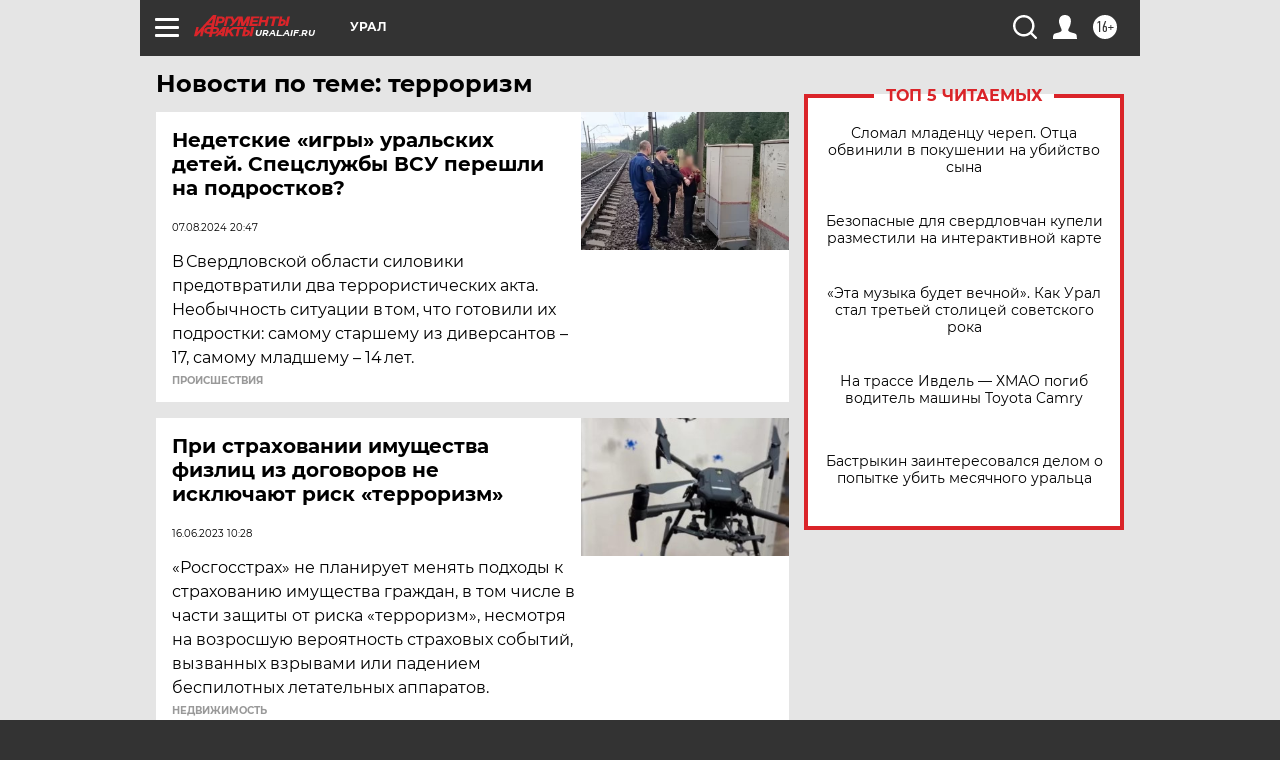

--- FILE ---
content_type: text/html; charset=UTF-8
request_url: https://ural.aif.ru/tag/tjerrorizm
body_size: 20067
content:
<!DOCTYPE html>
<!--[if IE 8]><html class="ie8"> <![endif]-->
<!--[if gt IE 8]><!--><html lang="ru"> <!--<![endif]-->
<head>
    <!-- created_at 18-01-2026 12:41:57 -->
    <script>
        window.isIndexPage = 0;
        window.isMobileBrowser = 0;
        window.disableSidebarCut = 1;
        window.bannerDebugMode = 0;
    </script>

                
                                    <meta http-equiv="Content-Type" content="text/html; charset=utf-8" >
<meta name="format-detection" content="telephone=no" >
<meta name="viewport" content="width=device-width, user-scalable=no, initial-scale=1.0, maximum-scale=1.0, minimum-scale=1.0" >
<meta http-equiv="X-UA-Compatible" content="IE=edge,chrome=1" >
<meta name="HandheldFriendly" content="true" >
<meta name="format-detection" content="telephone=no" >
<meta name="theme-color" content="#ffffff" >
<meta name="description" content="терроризм — самые актуальные и последние новости сегодня. Будьте в курсе главных свежих новостных событий дня и последнего часа, фото и видео репортажей на сайте Аргументы и Факты." >
<meta name="facebook-domain-verification" content="jiqbwww7rrqnwzjkizob7wrpmgmwq3" >
        <title>терроризм — последние новости сегодня | АиФ Урал</title>    <link rel="shortcut icon" type="image/x-icon" href="/favicon.ico" />
    <link rel="icon" type="image/svg+xml" href="/favicon.svg">
    
    <link rel="preload" href="/redesign2018/fonts/montserrat-v15-latin-ext_latin_cyrillic-ext_cyrillic-regular.woff2" as="font" type="font/woff2" crossorigin>
    <link rel="preload" href="/redesign2018/fonts/montserrat-v15-latin-ext_latin_cyrillic-ext_cyrillic-italic.woff2" as="font" type="font/woff2" crossorigin>
    <link rel="preload" href="/redesign2018/fonts/montserrat-v15-latin-ext_latin_cyrillic-ext_cyrillic-700.woff2" as="font" type="font/woff2" crossorigin>
    <link rel="preload" href="/redesign2018/fonts/montserrat-v15-latin-ext_latin_cyrillic-ext_cyrillic-700italic.woff2" as="font" type="font/woff2" crossorigin>
    <link rel="preload" href="/redesign2018/fonts/montserrat-v15-latin-ext_latin_cyrillic-ext_cyrillic-800.woff2" as="font" type="font/woff2" crossorigin>
    <link href="https://ural.aif.ru/tag/tjerrorizm" rel="canonical" >
<link href="https://ural.aif.ru/redesign2018/css/style.css?6c0" media="all" rel="stylesheet" type="text/css" >
<link href="https://ural.aif.ru/img/icon/apple_touch_icon_57x57.png?6c0" rel="apple-touch-icon" sizes="57x57" >
<link href="https://ural.aif.ru/img/icon/apple_touch_icon_114x114.png?6c0" rel="apple-touch-icon" sizes="114x114" >
<link href="https://ural.aif.ru/img/icon/apple_touch_icon_72x72.png?6c0" rel="apple-touch-icon" sizes="72x72" >
<link href="https://ural.aif.ru/img/icon/apple_touch_icon_144x144.png?6c0" rel="apple-touch-icon" sizes="144x144" >
<link href="https://ural.aif.ru/img/icon/apple-touch-icon.png?6c0" rel="apple-touch-icon" sizes="180x180" >
<link href="https://ural.aif.ru/img/icon/favicon-32x32.png?6c0" rel="icon" type="image/png" sizes="32x32" >
<link href="https://ural.aif.ru/img/icon/favicon-16x16.png?6c0" rel="icon" type="image/png" sizes="16x16" >
<link href="https://ural.aif.ru/img/manifest.json?6c0" rel="manifest" >
<link href="https://ural.aif.ru/img/safari-pinned-tab.svg?6c0" rel="mask-icon" color="#d55b5b" >
<link href="https://ads.betweendigital.com" rel="preconnect" crossorigin="" >
        <script type="text/javascript">
    //<!--
    var isRedesignPage = true;    //-->
</script>
<script type="text/javascript" src="https://ural.aif.ru/js/output/jquery.min.js?6c0"></script>
<script type="text/javascript" src="https://ural.aif.ru/js/output/header_scripts.js?6c0"></script>
<script type="text/javascript">
    //<!--
    var _sf_startpt=(new Date()).getTime()    //-->
</script>
<script type="text/javascript" src="https://yastatic.net/s3/passport-sdk/autofill/v1/sdk-suggest-with-polyfills-latest.js?6c0"></script>
<script type="text/javascript">
    //<!--
    window.YandexAuthParams = {"oauthQueryParams":{"client_id":"b104434ccf5a4638bdfe8a9101264f3c","response_type":"code","redirect_uri":"https:\/\/aif.ru\/oauth\/yandex\/callback"},"tokenPageOrigin":"https:\/\/aif.ru"};    //-->
</script>
<script type="text/javascript">
    //<!--
    function AdFox_getWindowSize() {
    var winWidth,winHeight;
	if( typeof( window.innerWidth ) == 'number' ) {
		//Non-IE
		winWidth = window.innerWidth;
		winHeight = window.innerHeight;
	} else if( document.documentElement && ( document.documentElement.clientWidth || document.documentElement.clientHeight ) ) {
		//IE 6+ in 'standards compliant mode'
		winWidth = document.documentElement.clientWidth;
		winHeight = document.documentElement.clientHeight;
	} else if( document.body && ( document.body.clientWidth || document.body.clientHeight ) ) {
		//IE 4 compatible
		winWidth = document.body.clientWidth;
		winHeight = document.body.clientHeight;
	}
	return {"width":winWidth, "height":winHeight};
}//END function AdFox_getWindowSize

function AdFox_getElementPosition(elemId){
    var elem;
    
    if (document.getElementById) {
		elem = document.getElementById(elemId);
	}
	else if (document.layers) {
		elem = document.elemId;
	}
	else if (document.all) {
		elem = document.all.elemId;
	}
    var w = elem.offsetWidth;
    var h = elem.offsetHeight;	
    var l = 0;
    var t = 0;
	
    while (elem)
    {
        l += elem.offsetLeft;
        t += elem.offsetTop;
        elem = elem.offsetParent;
    }

    return {"left":l, "top":t, "width":w, "height":h};
} //END function AdFox_getElementPosition

function AdFox_getBodyScrollTop(){
	return self.pageYOffset || (document.documentElement && document.documentElement.scrollTop) || (document.body && document.body.scrollTop);
} //END function AdFox_getBodyScrollTop

function AdFox_getBodyScrollLeft(){
	return self.pageXOffset || (document.documentElement && document.documentElement.scrollLeft) || (document.body && document.body.scrollLeft);
}//END function AdFox_getBodyScrollLeft

function AdFox_Scroll(elemId,elemSrc){
   var winPos = AdFox_getWindowSize();
   var winWidth = winPos.width;
   var winHeight = winPos.height;
   var scrollY = AdFox_getBodyScrollTop();
   var scrollX =  AdFox_getBodyScrollLeft();
   var divId = 'AdFox_banner_'+elemId;
   var ltwhPos = AdFox_getElementPosition(divId);
   var lPos = ltwhPos.left;
   var tPos = ltwhPos.top;

   if(scrollY+winHeight+5 >= tPos && scrollX+winWidth+5 >= lPos){
      AdFox_getCodeScript(1,elemId,elemSrc);
	  }else{
	     setTimeout('AdFox_Scroll('+elemId+',"'+elemSrc+'");',100);
	  }
}//End function AdFox_Scroll    //-->
</script>
<script type="text/javascript">
    //<!--
    function AdFox_SetLayerVis(spritename,state){
   document.getElementById(spritename).style.visibility=state;
}

function AdFox_Open(AF_id){
   AdFox_SetLayerVis('AdFox_DivBaseFlash_'+AF_id, "hidden");
   AdFox_SetLayerVis('AdFox_DivOverFlash_'+AF_id, "visible");
}

function AdFox_Close(AF_id){
   AdFox_SetLayerVis('AdFox_DivOverFlash_'+AF_id, "hidden");
   AdFox_SetLayerVis('AdFox_DivBaseFlash_'+AF_id, "visible");
}

function AdFox_getCodeScript(AF_n,AF_id,AF_src){
   var AF_doc;
   if(AF_n<10){
      try{
	     if(document.all && !window.opera){
		    AF_doc = window.frames['AdFox_iframe_'+AF_id].document;
			}else if(document.getElementById){
			         AF_doc = document.getElementById('AdFox_iframe_'+AF_id).contentDocument;
					 }
		 }catch(e){}
    if(AF_doc){
	   AF_doc.write('<scr'+'ipt type="text/javascript" src="'+AF_src+'"><\/scr'+'ipt>');
	   }else{
	      setTimeout('AdFox_getCodeScript('+(++AF_n)+','+AF_id+',"'+AF_src+'");', 100);
		  }
		  }
}

function adfoxSdvigContent(banID, flashWidth, flashHeight){
	var obj = document.getElementById('adfoxBanner'+banID).style;
	if (flashWidth == '100%') obj.width = flashWidth;
	    else obj.width = flashWidth + "px";
	if (flashHeight == '100%') obj.height = flashHeight;
	    else obj.height = flashHeight + "px";
}

function adfoxVisibilityFlash(banName, flashWidth, flashHeight){
    	var obj = document.getElementById(banName).style;
	if (flashWidth == '100%') obj.width = flashWidth;
	    else obj.width = flashWidth + "px";
	if (flashHeight == '100%') obj.height = flashHeight;
	    else obj.height = flashHeight + "px";
}

function adfoxStart(banID, FirShowFlNum, constVisFlashFir, sdvigContent, flash1Width, flash1Height, flash2Width, flash2Height){
	if (FirShowFlNum == 1) adfoxVisibilityFlash('adfoxFlash1'+banID, flash1Width, flash1Height);
	    else if (FirShowFlNum == 2) {
		    adfoxVisibilityFlash('adfoxFlash2'+banID, flash2Width, flash2Height);
	        if (constVisFlashFir == 'yes') adfoxVisibilityFlash('adfoxFlash1'+banID, flash1Width, flash1Height);
		    if (sdvigContent == 'yes') adfoxSdvigContent(banID, flash2Width, flash2Height);
		        else adfoxSdvigContent(banID, flash1Width, flash1Height);
	}
}

function adfoxOpen(banID, constVisFlashFir, sdvigContent, flash2Width, flash2Height){
	var aEventOpenClose = new Image();
	var obj = document.getElementById("aEventOpen"+banID);
	if (obj) aEventOpenClose.src =  obj.title+'&rand='+Math.random()*1000000+'&prb='+Math.random()*1000000;
	adfoxVisibilityFlash('adfoxFlash2'+banID, flash2Width, flash2Height);
	if (constVisFlashFir != 'yes') adfoxVisibilityFlash('adfoxFlash1'+banID, 1, 1);
	if (sdvigContent == 'yes') adfoxSdvigContent(banID, flash2Width, flash2Height);
}


function adfoxClose(banID, constVisFlashFir, sdvigContent, flash1Width, flash1Height){
	var aEventOpenClose = new Image();
	var obj = document.getElementById("aEventClose"+banID);
	if (obj) aEventOpenClose.src =  obj.title+'&rand='+Math.random()*1000000+'&prb='+Math.random()*1000000;
	adfoxVisibilityFlash('adfoxFlash2'+banID, 1, 1);
	if (constVisFlashFir != 'yes') adfoxVisibilityFlash('adfoxFlash1'+banID, flash1Width, flash1Height);
	if (sdvigContent == 'yes') adfoxSdvigContent(banID, flash1Width, flash1Height);
}    //-->
</script>
<script type="text/javascript" async="true" src="https://yandex.ru/ads/system/header-bidding.js?6c0"></script>
<script type="text/javascript" src="https://ad.mail.ru/static/sync-loader.js?6c0"></script>
<script type="text/javascript" async="true" src="https://cdn.skcrtxr.com/roxot-wrapper/js/roxot-manager.js?pid=42c21743-edce-4460-a03e-02dbaef8f162"></script>
<script type="text/javascript" src="https://cdn-rtb.sape.ru/js/uids.js?6c0"></script>
<script type="text/javascript">
    //<!--
        var adfoxBiddersMap = {
    "betweenDigital": "816043",
 "mediasniper": "2218745",
    "myTarget": "810102",
 "buzzoola": "1096246",
 "adfox_roden-media": "3373170",
    "videonow": "2966090", 
 "adfox_adsmart": "1463295",
  "Gnezdo": "3123512",
    "roxot": "3196121",
 "astralab": "2486209",
  "getintent": "3186204",
 "sape": "2758269",
 "adwile": "2733112",
 "hybrid": "2809332"
};
var syncid = window.rb_sync.id;
	  var biddersCpmAdjustmentMap = {
      'adfox_adsmart': 0.6,
	  'Gnezdo': 0.8,
	  'adwile': 0.8
  };

if (window.innerWidth >= 1024) {
var adUnits = [{
        "code": "adfox_153825256063495017",
  "sizes": [[300, 600], [240,400]],
        "bids": [{
                "bidder": "betweenDigital",
                "params": {
                    "placementId": "3235886"
                }
            },{
                "bidder": "myTarget",
                "params": {
                    "placementId": "555209",
"sendTargetRef": "true",
"additional": {
"fpid": syncid
}			
                }
            },{
                "bidder": "hybrid",
                "params": {
                    "placementId": "6582bbf77bc72f59c8b22f65"
                }
            },{
                "bidder": "buzzoola",
                "params": {
                    "placementId": "1252803"
                }
            },{
                "bidder": "videonow",
                "params": {
                    "placementId": "8503533"
                }
            },{
                    "bidder": "adfox_adsmart",
                    "params": {
						p1: 'cqguf',
						p2: 'hhro'
					}
            },{
                    "bidder": "roxot",
                    "params": {
						placementId: '2027d57b-1cff-4693-9a3c-7fe57b3bcd1f',
						sendTargetRef: true
					}
            },{
                    "bidder": "mediasniper",
                    "params": {
						"placementId": "4417"
					}
            },{
                    "bidder": "Gnezdo",
                    "params": {
						"placementId": "354318"
					}
            },{
                    "bidder": "getintent",
                    "params": {
						"placementId": "215_V_aif.ru_D_Top_300x600"
					}
            },{
                    "bidder": "adfox_roden-media",
                    "params": {
						p1: "dilmj",
						p2: "emwl"
					}
            },{
                    "bidder": "astralab",
                    "params": {
						"placementId": "642ad3a28528b410c4990932"
					}
            }
        ]
    },{
        "code": "adfox_150719646019463024",
		"sizes": [[640,480], [640,360]],
        "bids": [{
                "bidder": "adfox_adsmart",
                    "params": {
						p1: 'cmqsb',
						p2: 'ul'
					}
            },{
                "bidder": "sape",
                "params": {
                    "placementId": "872427",
					additional: {
                       sapeFpUids: window.sapeRrbFpUids || []
                   }				
                }
            },{
                "bidder": "roxot",
                "params": {
                    placementId: '2b61dd56-9c9f-4c45-a5f5-98dd5234b8a1',
					sendTargetRef: true
                }
            },{
                "bidder": "getintent",
                "params": {
                    "placementId": "215_V_aif.ru_D_AfterArticle_640х480"
                }
            }
        ]
    },{
        "code": "adfox_149010055036832877",
		"sizes": [[970,250]],
		"bids": [{
                    "bidder": "adfox_roden-media",
                    "params": {
						p1: 'dilmi',
						p2: 'hfln'
					}
            },{
                    "bidder": "buzzoola",
                    "params": {
						"placementId": "1252804"
					}
            },{
                    "bidder": "getintent",
                    "params": {
						"placementId": "215_V_aif.ru_D_Billboard_970x250"
					}
            },{
                "bidder": "astralab",
                "params": {
                    "placementId": "67bf071f4e6965fa7b30fea3"
                }
            },{
                    "bidder": "hybrid",
                    "params": {
						"placementId": "6582bbf77bc72f59c8b22f66"
					}
            },{
                    "bidder": "myTarget",
                    "params": {
						"placementId": "1462991",
"sendTargetRef": "true",
"additional": {
"fpid": syncid
}			
					}
            }			           
        ]        
    },{
        "code": "adfox_149874332414246474",
		"sizes": [[640,360], [300,250], [640,480]],
		"codeType": "combo",
		"bids": [{
                "bidder": "mediasniper",
                "params": {
                    "placementId": "4419"
                }
            },{
                "bidder": "buzzoola",
                "params": {
                    "placementId": "1220692"
                }
            },{
                "bidder": "astralab",
                "params": {
                    "placementId": "66fd25eab13381b469ae4b39"
                }
            },
			{
                    "bidder": "betweenDigital",
                    "params": {
						"placementId": "4502825"
					}
            }
			           
        ]        
    },{
        "code": "adfox_149848658878716687",
		"sizes": [[300,600], [240,400]],
        "bids": [{
                "bidder": "betweenDigital",
                "params": {
                    "placementId": "3377360"
                }
            },{
                "bidder": "roxot",
                "params": {
                    placementId: 'fdaba944-bdaa-4c63-9dd3-af12fc6afbf8',
					sendTargetRef: true
                }
            },{
                "bidder": "sape",
                "params": {
                    "placementId": "872425",
					additional: {
                       sapeFpUids: window.sapeRrbFpUids || []
                   }
                }
            },{
                "bidder": "adwile",
                "params": {
                    "placementId": "27990"
                }
            }
        ]        
    }
],
	syncPixels = [{
    bidder: 'hybrid',
    pixels: [
    "https://www.tns-counter.ru/V13a****idsh_ad/ru/CP1251/tmsec=idsh_dis/",
    "https://www.tns-counter.ru/V13a****idsh_vid/ru/CP1251/tmsec=idsh_aifru-hbrdis/",
    "https://mc.yandex.ru/watch/66716692?page-url=aifru%3Futm_source=dis_hybrid_default%26utm_medium=%26utm_campaign=%26utm_content=%26utm_term=&page-ref="+window.location.href
]
  }
  ];
} else if (window.innerWidth < 1024) {
var adUnits = [{
        "code": "adfox_14987283079885683",
		"sizes": [[300,250], [300,240]],
        "bids": [{
                "bidder": "betweenDigital",
                "params": {
                    "placementId": "2492448"
                }
            },{
                "bidder": "myTarget",
                "params": {
                    "placementId": "226830",
"sendTargetRef": "true",
"additional": {
"fpid": syncid
}			
                }
            },{
                "bidder": "hybrid",
                "params": {
                    "placementId": "6582bbf77bc72f59c8b22f64"
                }
            },{
                "bidder": "mediasniper",
                "params": {
                    "placementId": "4418"
                }
            },{
                "bidder": "buzzoola",
                "params": {
                    "placementId": "563787"
                }
            },{
                "bidder": "roxot",
                "params": {
                    placementId: '20bce8ad-3a5e-435a-964f-47be17e201cf',
					sendTargetRef: true
                }
            },{
                "bidder": "videonow",
                "params": {
                    "placementId": "2577490"
                }
            },{
                "bidder": "adfox_adsmart",
                    "params": {
						p1: 'cqmbg',
						p2: 'ul'
					}
            },{
                    "bidder": "Gnezdo",
                    "params": {
						"placementId": "354316"
					}
            },{
                    "bidder": "getintent",
                    "params": {
						"placementId": "215_V_aif.ru_M_Top_300x250"
					}
            },{
                    "bidder": "adfox_roden-media",
                    "params": {
						p1: "dilmx",
						p2: "hbts"
					}
            },{
                "bidder": "astralab",
                "params": {
                    "placementId": "642ad47d8528b410c4990933"
                }
            }			
        ]        
    },{
        "code": "adfox_153545578261291257",
		"bids": [{
                    "bidder": "sape",
                    "params": {
						"placementId": "872426",
					additional: {
                       sapeFpUids: window.sapeRrbFpUids || []
                   }
					}
            },{
                    "bidder": "roxot",
                    "params": {
						placementId: 'eb2ebb9c-1e7e-4c80-bef7-1e93debf197c',
						sendTargetRef: true
					}
            }
			           
        ]        
    },{
        "code": "adfox_165346609120174064",
		"sizes": [[320,100]],
		"bids": [            
            		{
                    "bidder": "buzzoola",
                    "params": {
						"placementId": "1252806"
					}
            },{
                    "bidder": "getintent",
                    "params": {
						"placementId": "215_V_aif.ru_M_FloorAd_320x100"
					}
            }
			           
        ]        
    },{
        "code": "adfox_155956315896226671",
		"bids": [            
            		{
                    "bidder": "buzzoola",
                    "params": {
						"placementId": "1252805"
					}
            },{
                    "bidder": "sape",
                    "params": {
						"placementId": "887956",
					additional: {
                       sapeFpUids: window.sapeRrbFpUids || []
                   }
					}
            },{
                    "bidder": "myTarget",
                    "params": {
						"placementId": "821424",
"sendTargetRef": "true",
"additional": {
"fpid": syncid
}			
					}
            }
			           
        ]        
    },{
        "code": "adfox_149874332414246474",
		"sizes": [[640,360], [300,250], [640,480]],
		"codeType": "combo",
		"bids": [{
                "bidder": "adfox_roden-media",
                "params": {
					p1: 'dilmk',
					p2: 'hfiu'
				}
            },{
                "bidder": "mediasniper",
                "params": {
                    "placementId": "4419"
                }
            },{
                "bidder": "roxot",
                "params": {
                    placementId: 'ba25b33d-cd61-4c90-8035-ea7d66f011c6',
					sendTargetRef: true
                }
            },{
                "bidder": "adwile",
                "params": {
                    "placementId": "27991"
                }
            },{
                    "bidder": "Gnezdo",
                    "params": {
						"placementId": "354317"
					}
            },{
                    "bidder": "getintent",
                    "params": {
						"placementId": "215_V_aif.ru_M_Comboblock_300x250"
					}
            },{
                    "bidder": "astralab",
                    "params": {
						"placementId": "66fd260fb13381b469ae4b3f"
					}
            },{
                    "bidder": "betweenDigital",
                    "params": {
						"placementId": "4502825"
					}
            }
			]        
    }
],
	syncPixels = [
  {
    bidder: 'hybrid',
    pixels: [
    "https://www.tns-counter.ru/V13a****idsh_ad/ru/CP1251/tmsec=idsh_mob/",
    "https://www.tns-counter.ru/V13a****idsh_vid/ru/CP1251/tmsec=idsh_aifru-hbrmob/",
    "https://mc.yandex.ru/watch/66716692?page-url=aifru%3Futm_source=mob_hybrid_default%26utm_medium=%26utm_campaign=%26utm_content=%26utm_term=&page-ref="+window.location.href
]
  }
  ];
}
var userTimeout = 1500;
window.YaHeaderBiddingSettings = {
    biddersMap: adfoxBiddersMap,
	biddersCpmAdjustmentMap: biddersCpmAdjustmentMap,
    adUnits: adUnits,
    timeout: userTimeout,
    syncPixels: syncPixels	
};    //-->
</script>
<script type="text/javascript">
    //<!--
    window.yaContextCb = window.yaContextCb || []    //-->
</script>
<script type="text/javascript" async="true" src="https://yandex.ru/ads/system/context.js?6c0"></script>
<script type="text/javascript">
    //<!--
    window.EventObserver = {
    observers: {},

    subscribe: function (name, fn) {
        if (!this.observers.hasOwnProperty(name)) {
            this.observers[name] = [];
        }
        this.observers[name].push(fn)
    },
    
    unsubscribe: function (name, fn) {
        if (!this.observers.hasOwnProperty(name)) {
            return;
        }
        this.observers[name] = this.observers[name].filter(function (subscriber) {
            return subscriber !== fn
        })
    },
    
    broadcast: function (name, data) {
        if (!this.observers.hasOwnProperty(name)) {
            return;
        }
        this.observers[name].forEach(function (subscriber) {
            return subscriber(data)
        })
    }
};    //-->
</script>    
    <script>
  var adcm_config ={
    id:1064,
    platformId: 64,
    init: function () {
      window.adcm.call();
    }
  };
</script>
<script src="https://tag.digitaltarget.ru/adcm.js" async></script>    <meta name="yandex-verification" content="44575b069c42e39e" /><meta name="google-site-verification" content="U62sDHlgue3osrNGy7cOyUkCYoiceFwcIM0im-6tbbE" />    <link rel="stylesheet" type="text/css" media="print" href="https://ural.aif.ru/redesign2018/css/print.css?6c0" />
    <base href=""/>
</head><body class="region__ural ">
<div class="overlay"></div>
<!-- Rating@Mail.ru counter -->
<script type="text/javascript">
var _tmr = window._tmr || (window._tmr = []);
_tmr.push({id: "59428", type: "pageView", start: (new Date()).getTime()});
(function (d, w, id) {
  if (d.getElementById(id)) return;
  var ts = d.createElement("script"); ts.type = "text/javascript"; ts.async = true; ts.id = id;
  ts.src = "https://top-fwz1.mail.ru/js/code.js";
  var f = function () {var s = d.getElementsByTagName("script")[0]; s.parentNode.insertBefore(ts, s);};
  if (w.opera == "[object Opera]") { d.addEventListener("DOMContentLoaded", f, false); } else { f(); }
})(document, window, "topmailru-code");
</script><noscript><div>
<img src="https://top-fwz1.mail.ru/counter?id=59428;js=na" style="border:0;position:absolute;left:-9999px;" alt="Top.Mail.Ru" />
</div></noscript>
<!-- //Rating@Mail.ru counter -->



<div class="container" id="container">
    
        <noindex><div class="adv_content bp__body_first adwrapper"><div class="banner_params hide" data-params="{&quot;id&quot;:4921,&quot;num&quot;:1,&quot;place&quot;:&quot;body_first&quot;}"></div>
<!--AdFox START-->
<!--aif_direct-->
<!--Площадка: AIF_fullscreen /  / -->
<!--Тип баннера: FullScreen-->
<!--Расположение: <верх страницы>-->
<div id="adfox_150417328041091508"></div>
<script>     
    window.yaContextCb.push(()=>{
    Ya.adfoxCode.create({
        ownerId: 249933,
        containerId: 'adfox_150417328041091508',
        params: {
            pp: 'g',
            ps: 'cnul',
            p2: 'fptu',
            puid1: ''
        }
    }); 
}); 
</script></div></noindex>
        
        <!--баннер над шапкой--->
                <div class="banner_box">
            <div class="main_banner">
                            </div>
        </div>
                <!--//баннер  над шапкой--->

    <script>
	currentUser = new User();
</script>

<header class="header">
    <div class="count_box_nodisplay">
    <div class="couter_block"><!--LiveInternet counter-->
<script type="text/javascript"><!--
document.write("<img src='https://counter.yadro.ru//hit;AIF?r"+escape(document.referrer)+((typeof(screen)=="undefined")?"":";s"+screen.width+"*"+screen.height+"*"+(screen.colorDepth?screen.colorDepth:screen.pixelDepth))+";u"+escape(document.URL)+";h"+escape(document.title.substring(0,80))+";"+Math.random()+"' width=1 height=1 alt=''>");
//--></script><!--/LiveInternet--></div></div>    <div class="topline">
    <a href="#" class="burger openCloser">
        <div class="burger__wrapper">
            <span class="burger__line"></span>
            <span class="burger__line"></span>
            <span class="burger__line"></span>
        </div>
    </a>

    
    <a href="/" class="logo_box">
                <img width="96" height="22" src="https://ural.aif.ru/redesign2018/img/logo.svg?6c0" alt="Аргументы и Факты">
        <div class="region_url">
            ural.aif.ru        </div>
            </a>
    <div itemscope itemtype="http://schema.org/Organization" class="schema_org">
        <img itemprop="logo" src="https://ural.aif.ru/redesign2018/img/logo.svg?6c0" />
        <a itemprop="url" href="/"></a>
        <meta itemprop="name" content="АО «Аргументы и Факты»" />
        <div itemprop="address" itemscope itemtype="http://schema.org/PostalAddress">
            <meta itemprop="postalCode" content="101000" />
            <meta itemprop="addressLocality" content="Москва" />
            <meta itemprop="streetAddress" content="ул. Мясницкая, д. 42"/>
            <meta itemprop="addressCountry" content="RU"/>
            <a itemprop="telephone" href="tel:+74956465757">+7 (495) 646 57 57</a>
        </div>
    </div>
    <div class="age16 age16_topline">16+</div>
    <a href="#" class="region regionOpenCloser">
        <img width="19" height="25" src="https://ural.aif.ru/redesign2018/img/location.svg?6c0"><span>Урал</span>
    </a>
    <div class="topline__slot">
             </div>

    <!--a class="topline__hashtag" href="https://aif.ru/health/coronavirus/?utm_medium=header&utm_content=covid&utm_source=aif">#остаемсядома</a-->
    <div class="auth_user_status_js">
        <a href="#" class="user auth_link_login_js auth_open_js"><img width="24" height="24" src="https://ural.aif.ru/redesign2018/img/user_ico.svg?6c0"></a>
        <a href="/profile" class="user auth_link_profile_js" style="display: none"><img width="24" height="24" src="https://ural.aif.ru/redesign2018/img/user_ico.svg?6c0"></a>
    </div>
    <div class="search_box">
        <a href="#" class="search_ico searchOpener">
            <img width="24" height="24" src="https://ural.aif.ru/redesign2018/img/search_ico.svg?6c0">
        </a>
        <div class="search_input">
            <form action="/search" id="search_form1">
                <input type="text" name="text" maxlength="50"/>
            </form>
        </div>
    </div>
</div>

<div class="fixed_menu topline">
    <div class="cont_center">
        <a href="#" class="burger openCloser">
            <div class="burger__wrapper">
                <span class="burger__line"></span>
                <span class="burger__line"></span>
                <span class="burger__line"></span>
            </div>
        </a>
        <a href="/" class="logo_box">
                        <img width="96" height="22" src="https://ural.aif.ru/redesign2018/img/logo.svg?6c0" alt="Аргументы и Факты">
            <div class="region_url">
                ural.aif.ru            </div>
                    </a>
        <div class="age16 age16_topline">16+</div>
        <a href="/" class="region regionOpenCloser">
            <img width="19" height="25" src="https://ural.aif.ru/redesign2018/img/location.svg?6c0">
            <span>Урал</span>
        </a>
        <div class="topline__slot">
                    </div>

        <!--a class="topline__hashtag" href="https://aif.ru/health/coronavirus/?utm_medium=header&utm_content=covid&utm_source=aif">#остаемсядома</a-->
        <div class="auth_user_status_js">
            <a href="#" class="user auth_link_login_js auth_open_js"><img width="24" height="24" src="https://ural.aif.ru/redesign2018/img/user_ico.svg?6c0"></a>
            <a href="/profile" class="user auth_link_profile_js" style="display: none"><img width="24" height="24" src="https://ural.aif.ru/redesign2018/img/user_ico.svg?6c0"></a>
        </div>
        <div class="search_box">
            <a href="#" class="search_ico searchOpener">
                <img width="24" height="24" src="https://ural.aif.ru/redesign2018/img/search_ico.svg?6c0">
            </a>
            <div class="search_input">
                <form action="/search">
                    <input type="text" name="text" maxlength="50" >
                </form>
            </div>
        </div>
    </div>
</div>    <div class="regions_box">
    <nav class="cont_center">
        <ul class="regions">
            <li><a href="https://aif.ru?from_menu=1">ФЕДЕРАЛЬНЫЙ</a></li>
            <li><a href="https://spb.aif.ru">САНКТ-ПЕТЕРБУРГ</a></li>

            
                                    <li><a href="https://adigea.aif.ru">Адыгея</a></li>
                
            
                                    <li><a href="https://arh.aif.ru">Архангельск</a></li>
                
            
                
            
                
            
                                    <li><a href="https://astrakhan.aif.ru">Астрахань</a></li>
                
            
                                    <li><a href="https://altai.aif.ru">Барнаул</a></li>
                
            
                                    <li><a href="https://aif.by">Беларусь</a></li>
                
            
                                    <li><a href="https://bel.aif.ru">Белгород</a></li>
                
            
                
            
                                    <li><a href="https://bryansk.aif.ru">Брянск</a></li>
                
            
                                    <li><a href="https://bur.aif.ru">Бурятия</a></li>
                
            
                                    <li><a href="https://vl.aif.ru">Владивосток</a></li>
                
            
                                    <li><a href="https://vlad.aif.ru">Владимир</a></li>
                
            
                                    <li><a href="https://vlg.aif.ru">Волгоград</a></li>
                
            
                                    <li><a href="https://vologda.aif.ru">Вологда</a></li>
                
            
                                    <li><a href="https://vrn.aif.ru">Воронеж</a></li>
                
            
                
            
                                    <li><a href="https://dag.aif.ru">Дагестан</a></li>
                
            
                
            
                                    <li><a href="https://ivanovo.aif.ru">Иваново</a></li>
                
            
                                    <li><a href="https://irk.aif.ru">Иркутск</a></li>
                
            
                                    <li><a href="https://kazan.aif.ru">Казань</a></li>
                
            
                                    <li><a href="https://kzaif.kz">Казахстан</a></li>
                
            
                
            
                                    <li><a href="https://klg.aif.ru">Калининград</a></li>
                
            
                
            
                                    <li><a href="https://kaluga.aif.ru">Калуга</a></li>
                
            
                                    <li><a href="https://kamchatka.aif.ru">Камчатка</a></li>
                
            
                
            
                                    <li><a href="https://karel.aif.ru">Карелия</a></li>
                
            
                                    <li><a href="https://kirov.aif.ru">Киров</a></li>
                
            
                                    <li><a href="https://komi.aif.ru">Коми</a></li>
                
            
                                    <li><a href="https://kostroma.aif.ru">Кострома</a></li>
                
            
                                    <li><a href="https://kuban.aif.ru">Краснодар</a></li>
                
            
                                    <li><a href="https://krsk.aif.ru">Красноярск</a></li>
                
            
                                    <li><a href="https://krym.aif.ru">Крым</a></li>
                
            
                                    <li><a href="https://kuzbass.aif.ru">Кузбасс</a></li>
                
            
                
            
                
            
                                    <li><a href="https://aif.kg">Кыргызстан</a></li>
                
            
                                    <li><a href="https://mar.aif.ru">Марий Эл</a></li>
                
            
                                    <li><a href="https://saransk.aif.ru">Мордовия</a></li>
                
            
                                    <li><a href="https://murmansk.aif.ru">Мурманск</a></li>
                
            
                
            
                                    <li><a href="https://nn.aif.ru">Нижний Новгород</a></li>
                
            
                                    <li><a href="https://nsk.aif.ru">Новосибирск</a></li>
                
            
                
            
                                    <li><a href="https://omsk.aif.ru">Омск</a></li>
                
            
                                    <li><a href="https://oren.aif.ru">Оренбург</a></li>
                
            
                                    <li><a href="https://penza.aif.ru">Пенза</a></li>
                
            
                                    <li><a href="https://perm.aif.ru">Пермь</a></li>
                
            
                                    <li><a href="https://pskov.aif.ru">Псков</a></li>
                
            
                                    <li><a href="https://rostov.aif.ru">Ростов-на-Дону</a></li>
                
            
                                    <li><a href="https://rzn.aif.ru">Рязань</a></li>
                
            
                                    <li><a href="https://samara.aif.ru">Самара</a></li>
                
            
                
            
                                    <li><a href="https://saratov.aif.ru">Саратов</a></li>
                
            
                                    <li><a href="https://sakhalin.aif.ru">Сахалин</a></li>
                
            
                
            
                                    <li><a href="https://smol.aif.ru">Смоленск</a></li>
                
            
                
            
                                    <li><a href="https://stav.aif.ru">Ставрополь</a></li>
                
            
                
            
                                    <li><a href="https://tver.aif.ru">Тверь</a></li>
                
            
                                    <li><a href="https://tlt.aif.ru">Тольятти</a></li>
                
            
                                    <li><a href="https://tomsk.aif.ru">Томск</a></li>
                
            
                                    <li><a href="https://tula.aif.ru">Тула</a></li>
                
            
                                    <li><a href="https://tmn.aif.ru">Тюмень</a></li>
                
            
                                    <li><a href="https://udm.aif.ru">Удмуртия</a></li>
                
            
                
            
                                    <li><a href="https://ul.aif.ru">Ульяновск</a></li>
                
            
                                    <li><a href="https://ural.aif.ru">Урал</a></li>
                
            
                                    <li><a href="https://ufa.aif.ru">Уфа</a></li>
                
            
                
            
                
            
                                    <li><a href="https://hab.aif.ru">Хабаровск</a></li>
                
            
                
            
                                    <li><a href="https://chv.aif.ru">Чебоксары</a></li>
                
            
                                    <li><a href="https://chel.aif.ru">Челябинск</a></li>
                
            
                                    <li><a href="https://chr.aif.ru">Черноземье</a></li>
                
            
                                    <li><a href="https://chita.aif.ru">Чита</a></li>
                
            
                                    <li><a href="https://ugra.aif.ru">Югра</a></li>
                
            
                                    <li><a href="https://yakutia.aif.ru">Якутия</a></li>
                
            
                                    <li><a href="https://yamal.aif.ru">Ямал</a></li>
                
            
                                    <li><a href="https://yar.aif.ru">Ярославль</a></li>
                
                    </ul>
    </nav>
</div>    <div class="top_menu_box">
    <div class="cont_center">
        <nav class="top_menu main_menu_wrapper_js">
                            <ul class="main_menu main_menu_js" id="rubrics">
                                    <li  class="menuItem top_level_item_js">

        <a  href="https://ural.aif.ru/news" title="НОВОСТИ" id="custommenu-10217">НОВОСТИ</a>
    
    </li>                                                <li  class="menuItem top_level_item_js">

        <span  title="Спецпроекты">Спецпроекты</span>
    
            <div class="subrubrics_box submenu_js">
            <ul>
                                                            <li  class="menuItem">

        <a  href="https://ural.aif.ru/education/particulars/trend_4227" title="День знаний" id="custommenu-10775">День знаний</a>
    
    </li>                                                                                <li  class="menuItem">

        <a  href=" http://dobroe.aif.ru/" title="АиФ. Доброе сердце" id="custommenu-6489">АиФ. Доброе сердце</a>
    
    </li>                                                                                <li  class="menuItem">

        <a  href="http://warletters.aif.ru/" title="Письма на фронт" id="custommenu-7838">Письма на фронт</a>
    
    </li>                                                                                <li  class="menuItem">

        <a  href="https://aif.ru/static/1965080" title="Детская книга войны" id="custommenu-9020">Детская книга войны</a>
    
    </li>                                                                                <li  class="menuItem">

        <a  href="https://aif.ru/special" title="Все спецпроекты" id="custommenu-9021">Все спецпроекты</a>
    
    </li>                                                </ul>
        </div>
    </li>                                                <li  data-rubric_id="2287" class="menuItem top_level_item_js">

        <a  href="/incidents" title="ПРОИСШЕСТВИЯ" id="custommenu-6106">ПРОИСШЕСТВИЯ</a>
    
            <div class="subrubrics_box submenu_js">
            <ul>
                                                            <li  data-rubric_id="2288" class="menuItem">

        <a  href="/incidents/criminal" title="Криминал" id="custommenu-6108">Криминал</a>
    
    </li>                                                                                <li  data-rubric_id="3483" class="menuItem">

        <a  href="/incidents/chp" title="ЧП" id="custommenu-6109">ЧП</a>
    
    </li>                                                                                <li  data-rubric_id="3488" class="menuItem">

        <a  href="/incidents/dtp" title="ДТП" id="custommenu-6110">ДТП</a>
    
    </li>                                                </ul>
        </div>
    </li>                                                <li  data-rubric_id="2257" class="menuItem top_level_item_js">

        <a  href="/society" title="ОБЩЕСТВО" id="custommenu-5268">ОБЩЕСТВО</a>
    
            <div class="subrubrics_box submenu_js">
            <ul>
                                                            <li  data-rubric_id="3609" class="menuItem">

        <a  href="/society/situation" title="Ситуация" id="custommenu-6350">Ситуация</a>
    
    </li>                                                                                <li  data-rubric_id="2276" class="menuItem">

        <a  href="/society/science" title="Наука" id="custommenu-6054">Наука</a>
    
    </li>                                                                                <li  data-rubric_id="2257" class="menuItem">

        <a  href="/society" title="Образование" id="custommenu-7342">Образование</a>
    
    </li>                                                                                <li  data-rubric_id="2275" class="menuItem">

        <a  href="/society/persona" title="Персона" id="custommenu-5273">Персона</a>
    
    </li>                                                                                <li  data-rubric_id="2257" class="menuItem">

        <a  href="/society" title="Мнение" id="custommenu-7308">Мнение</a>
    
    </li>                                                                                <li  data-rubric_id="5014" class="menuItem">

        <a  href="/society/faith" title="Вера" id="custommenu-7942">Вера</a>
    
    </li>                                                                                <li  data-rubric_id="6805" class="menuItem">

        <a  href="/society/krugly_stol" title="Круглый стол" id="custommenu-9675">Круглый стол</a>
    
    </li>                                                </ul>
        </div>
    </li>                                                <li  data-rubric_id="2264" class="menuItem top_level_item_js">

        <a  href="/health" title="ЗДОРОВЬЕ" id="custommenu-5271">ЗДОРОВЬЕ</a>
    
            <div class="subrubrics_box submenu_js">
            <ul>
                                                            <li  data-rubric_id="2281" class="menuItem">

        <a  href="/health/situation" title="Ситуация" id="custommenu-6089">Ситуация</a>
    
    </li>                                                                                <li  data-rubric_id="3474" class="menuItem">

        <a  href="/health/advice" title="Советы" id="custommenu-6090">Советы</a>
    
    </li>                                                </ul>
        </div>
    </li>                                                <li  data-rubric_id="2258" class="menuItem top_level_item_js">

        <a  href="/politic" title="ПОЛИТИКА" id="custommenu-5269">ПОЛИТИКА</a>
    
            <div class="subrubrics_box submenu_js">
            <ul>
                                                            <li  data-rubric_id="2259" class="menuItem">

        <a  href="/politic/situation" title="Ситуация" id="custommenu-6059">Ситуация</a>
    
    </li>                                                                                <li  data-rubric_id="2280" class="menuItem">

        <a  href="/politic/person" title="Персона" id="custommenu-5276">Персона</a>
    
    </li>                                                </ul>
        </div>
    </li>                                                <li  data-rubric_id="2267" class="menuItem top_level_item_js">

        <a  href="/economics" title="ЭКОНОМИКА" id="custommenu-7029">ЭКОНОМИКА</a>
    
            <div class="subrubrics_box submenu_js">
            <ul>
                                                            <li  data-rubric_id="2279" class="menuItem">

        <a  href="/economics/money" title="Деньги" id="custommenu-7028">Деньги</a>
    
    </li>                                                </ul>
        </div>
    </li>                                                <li  data-rubric_id="4900" class="menuItem top_level_item_js">

        <a  href="/industry" title="ПРОМЫШЛЕННОСТЬ" id="custommenu-7667">ПРОМЫШЛЕННОСТЬ</a>
    
            <div class="subrubrics_box submenu_js">
            <ul>
                                                            <li  data-rubric_id="4901" class="menuItem">

        <a  href="/industry/transport" title="Транспорт" id="custommenu-7668">Транспорт</a>
    
    </li>                                                                                <li  data-rubric_id="4903" class="menuItem">

        <a  href="/industry/particulars" title="Предприятия" id="custommenu-7670">Предприятия</a>
    
    </li>                                                </ul>
        </div>
    </li>                                                <li  data-rubric_id="2268" class="menuItem top_level_item_js">

        <a  href="/realty" title="НЕДВИЖИМОСТЬ" id="custommenu-6351">НЕДВИЖИМОСТЬ</a>
    
            <div class="subrubrics_box submenu_js">
            <ul>
                                                            <li  data-rubric_id="2269" class="menuItem">

        <a  href="/realty/construction" title="Строительство" id="custommenu-6352">Строительство</a>
    
    </li>                                                </ul>
        </div>
    </li>                                                <li  data-rubric_id="4999" class="menuItem top_level_item_js">

        <a  href="/communalservices" title="ЖКХ" id="custommenu-7929">ЖКХ</a>
    
            <div class="subrubrics_box submenu_js">
            <ul>
                                                            <li  data-rubric_id="5006" class="menuItem">

        <a  href="/communalservices/situation" title="Ситуация" id="custommenu-7930">Ситуация</a>
    
    </li>                                                                                <li  data-rubric_id="5001" class="menuItem">

        <a  href="/communalservices/watersupply" title="Водоснабжение" id="custommenu-7931">Водоснабжение</a>
    
    </li>                                                                                <li  data-rubric_id="5000" class="menuItem">

        <a  href="/communalservices/payments" title="Платежи" id="custommenu-7932">Платежи</a>
    
    </li>                                                </ul>
        </div>
    </li>                                                <li  data-rubric_id="2296" class="menuItem top_level_item_js">

        <a  href="/afisha" title="АФИША" id="custommenu-5580">АФИША</a>
    
            <div class="subrubrics_box submenu_js">
            <ul>
                                                            <li  data-rubric_id="2298" class="menuItem">

        <a  href="/afisha/concert" title="Концерты" id="custommenu-6113">Концерты</a>
    
    </li>                                                                                <li  data-rubric_id="3503" class="menuItem">

        <a  href="/afisha/concert_tour" title="Гастроли" id="custommenu-6114">Гастроли</a>
    
    </li>                                                                                <li  data-rubric_id="3504" class="menuItem">

        <a  href="/afisha/announcement" title="Анонс" id="custommenu-6115">Анонс</a>
    
    </li>                                                                                <li  data-rubric_id="6797" class="menuItem">

        <a  href="/afisha/deti" title="Дети" id="custommenu-9660">Дети</a>
    
    </li>                                                                                <li  data-rubric_id="6798" class="menuItem">

        <a  href="/afisha/vystavki" title="Выставки" id="custommenu-9662">Выставки</a>
    
    </li>                                                                                <li  data-rubric_id="6799" class="menuItem">

        <a  href="/afisha/vecherinki" title="Вечеринки" id="custommenu-9663">Вечеринки</a>
    
    </li>                                                                                <li  data-rubric_id="6800" class="menuItem">

        <a  href="/afisha/interaktiv" title="Интерактив" id="custommenu-9664">Интерактив</a>
    
    </li>                                                                                <li  data-rubric_id="6801" class="menuItem">

        <a  href="/afisha/sport" title="Спорт" id="custommenu-9665">Спорт</a>
    
    </li>                                                </ul>
        </div>
    </li>                                                <li  data-rubric_id="2260" class="menuItem top_level_item_js">

        <a  href="/culture" title="КУЛЬТУРА" id="custommenu-5270">КУЛЬТУРА</a>
    
            <div class="subrubrics_box submenu_js">
            <ul>
                                                            <li  data-rubric_id="2282" class="menuItem">

        <a  href="/culture/event" title="События" id="custommenu-6060">События</a>
    
    </li>                                                                                <li  data-rubric_id="2277" class="menuItem">

        <a  href="/culture/person" title="Персона" id="custommenu-5277">Персона</a>
    
    </li>                                                </ul>
        </div>
    </li>                                                <li  data-rubric_id="2265" class="menuItem top_level_item_js">

        <a  href="/sport" title="СПОРТ" id="custommenu-6093">СПОРТ</a>
    
            <div class="subrubrics_box submenu_js">
            <ul>
                                                            <li  data-rubric_id="2270" class="menuItem">

        <a  href="/sport/football" title="Футбол" id="custommenu-6095">Футбол</a>
    
    </li>                                                                                <li  data-rubric_id="4921" class="menuItem">

        <a  href="/sport/hockey" title="Хоккей" id="custommenu-7779">Хоккей</a>
    
    </li>                                                                                <li  data-rubric_id="3477" class="menuItem">

        <a  href="/sport/other" title="Другие виды" id="custommenu-6097">Другие виды</a>
    
    </li>                                                                                <li  data-rubric_id="2266" class="menuItem">

        <a  href="/sport/persona" title="Персона" id="custommenu-6094">Персона</a>
    
    </li>                                                                                <li  data-rubric_id="3478" class="menuItem">

        <a  href="/sport/structure" title="Инфраструктура" id="custommenu-6098">Инфраструктура</a>
    
    </li>                                                </ul>
        </div>
    </li>                                                <li  data-rubric_id="2261" class="menuItem top_level_item_js">

        <a  href="/auto" title="АВТО" id="custommenu-6065">АВТО</a>
    
            <div class="subrubrics_box submenu_js">
            <ul>
                                                            <li  data-rubric_id="2278" class="menuItem">

        <a  href="/auto/advice" title="Советы" id="custommenu-6066">Советы</a>
    
    </li>                                                </ul>
        </div>
    </li>                                                <li  data-rubric_id="4512" class="menuItem top_level_item_js">

        <a  href="/dontknows" title="ВОПРОС-ОТВЕТ" id="custommenu-7033">ВОПРОС-ОТВЕТ</a>
    
            <div class="subrubrics_box submenu_js">
            <ul>
                                                            <li  data-rubric_id="4513" class="menuItem">

        <a  href="/dontknows/answer" title="Ответы" id="custommenu-7339">Ответы</a>
    
    </li>                                                                                <li  data-rubric_id="4514" class="menuItem">

        <a  href="/dontknows/instruction" title="Памятки и инструкция" id="custommenu-7340">Памятки и инструкция</a>
    
    </li>                                                </ul>
        </div>
    </li>                                            </ul>

            <ul id="projects" class="specprojects static_submenu_js"></ul>
            <div class="right_box">
                <div class="fresh_number">
    <h3>Свежий номер</h3>
    <a href="/gazeta/number/59247" class="number_box">
                    <img loading="lazy" src="https://aif-s3.aif.ru/images/044/659/cc89cbd5920fc5b61779dca1e3a05f40.webp" width="91" height="120">
                <div class="text">
            № 1-2. 14/01/2026 <br /> «АиФ-Урал»        </div>
    </a>
</div>
<div class="links_box">
    <a href="/gazeta">Издания</a>
</div>
                <div class="sharings_box">
    <span>АиФ в социальных сетях</span>
    <ul class="soc">
                <li>
        <a href="https://vk.com/aifural_ru" rel="nofollow" target="_blank">
            <img src="https://aif.ru/redesign2018/img/sharings/vk.svg">
        </a>
    </li>
        <li>
        <a href="https://ok.ru/uralaif" rel="nofollow" target="_blank">
            <img src="https://aif.ru/redesign2018/img/sharings/ok.svg">
        </a>
    </li>
        <li>
        <a href="https://www.youtube.com/@user-zc1cb7lr5i" rel="nofollow" target="_blank">
            <img src="https://aif.ru/redesign2018/img/sharings/youtube.svg">
        </a>
    </li>
            <li>
        <a href="https://t.me/AifUral" rel="nofollow" target="_blank">
            <img src="https://aif.ru/redesign2018/img/sharings/tg.svg">
        </a>
    </li>
        <li>
            <a class="rss_button_black" href="/rss/all.php" target="_blank">
                <img src="https://ural.aif.ru/redesign2018/img/sharings/waflya.svg?6c0" />
            </a>
        </li>
                <li>
        <a href="https://itunes.apple.com/ru/app/argumenty-i-fakty/id333210003?mt=8" rel="nofollow" target="_blank">
            <img src="https://aif.ru/redesign2018/img/sharings/apple.svg">
        </a>
    </li>
        <li>
        <a href="https://play.google.com/store/apps/details?id=com.mobilein.aif&feature=search_result#?t=W251bGwsMSwxLDEsImNvbS5tb2JpbGVpbi5haWYiXQ" rel="nofollow" target="_blank">
            <img src="https://aif.ru/redesign2018/img/sharings/androd.svg">
        </a>
    </li>
    </ul>
</div>
            </div>
        </nav>
    </div>
</div></header>            	<div class="content_containers_wrapper_js">
        <div class="content_body  content_container_js">
            <div class="content">
                                <div class="title_box">
    <h1>Новости по теме: терроризм</h1>
</div>
<section class="article_list content_list_js">
        
<div class="list_item" data-item-id="5231996">
            <a href="https://ural.aif.ru/incidents/nedetskie-igry-uralskih-detey-specsluzhby-vsu-pereshli-na-podrostkov" class="img_box no_title_element_js">
            <img loading="lazy" title="В процессе следственного эксперимента один из подростков показал, как именно они пытались уничтожить железнодорожную инфраструктуру." src="https://aif-s3.aif.ru/images/038/198/69e46ddba53377134ebc0d61945f9ea4.webp" />
        </a>
    
    <div class="text_box_only_title title_element_js">
        <div class="box_info">
            <a href="https://ural.aif.ru/incidents/nedetskie-igry-uralskih-detey-specsluzhby-vsu-pereshli-na-podrostkov"><span class="item_text__title">Недетские «игры» уральских детей. Спецслужбы ВСУ перешли на подростков?</span></a>
        </div>
    </div>

    <div class="text_box no_title_element_js">
        <div class="box_info">
            <a href="https://ural.aif.ru/incidents/nedetskie-igry-uralskih-detey-specsluzhby-vsu-pereshli-na-podrostkov"><span class="item_text__title">Недетские «игры» уральских детей. Спецслужбы ВСУ перешли на подростков?</span></a>
            <span class="text_box__date">07.08.2024 20:47</span>
        </div>
        <span>В Свердловской области силовики предотвратили два террористических акта. Необычность ситуации в том, что готовили их подростки: самому старшему из диверсантов – 17, самому младшему – 14 лет.</span>
    </div>

            <a href="https://ural.aif.ru/incidents" class="rubric_link no_title_element_js">ПРОИСШЕСТВИЯ</a>
    </div>
<div class="list_item" data-item-id="4618135">
            <a href="https://ural.aif.ru/realty/pri_strahovanii_imushchestva_fizlic_iz_dogovorov_ne_isklyuchayut_risk_terrorizm" class="img_box no_title_element_js">
            <img loading="lazy" title="" src="https://aif-s3.aif.ru/images/032/774/0a4a6429ae7c212af5300d86b94f4a6f.jpeg" />
        </a>
    
    <div class="text_box_only_title title_element_js">
        <div class="box_info">
            <a href="https://ural.aif.ru/realty/pri_strahovanii_imushchestva_fizlic_iz_dogovorov_ne_isklyuchayut_risk_terrorizm"><span class="item_text__title">При страховании имущества физлиц из договоров не исключают риск «терроризм»</span></a>
        </div>
    </div>

    <div class="text_box no_title_element_js">
        <div class="box_info">
            <a href="https://ural.aif.ru/realty/pri_strahovanii_imushchestva_fizlic_iz_dogovorov_ne_isklyuchayut_risk_terrorizm"><span class="item_text__title">При страховании имущества физлиц из договоров не исключают риск «терроризм»</span></a>
            <span class="text_box__date">16.06.2023 10:28</span>
        </div>
        <span>«Росгосстрах» не планирует менять подходы к страхованию имущества граждан, в том числе в части защиты от риска «терроризм», несмотря на возросшую вероятность страховых событий, вызванных взрывами или падением беспилотных летательных аппаратов.</span>
    </div>

            <a href="https://ural.aif.ru/realty" class="rubric_link no_title_element_js">НЕДВИЖИМОСТЬ</a>
    </div>
<div class="list_item" data-item-id="3182017">
            <a href="https://ural.aif.ru/society/terroristy_s_ulicy_abrikosovoy_kak_prohodila_specoperaciya_v_sadu_rucheek" class="img_box no_title_element_js">
            <img loading="lazy" title="" src="https://aif-s3.aif.ru/images/020/005/4e0a5a60a20d4a7827c3e1235fe6d39f.jpg" />
        </a>
    
    <div class="text_box_only_title title_element_js">
        <div class="box_info">
            <a href="https://ural.aif.ru/society/terroristy_s_ulicy_abrikosovoy_kak_prohodila_specoperaciya_v_sadu_rucheek"><span class="item_text__title">Террористы с улицы Абрикосовой. Как проходила спецоперация в Екатеринбурге</span></a>
        </div>
    </div>

    <div class="text_box no_title_element_js">
        <div class="box_info">
            <a href="https://ural.aif.ru/society/terroristy_s_ulicy_abrikosovoy_kak_prohodila_specoperaciya_v_sadu_rucheek"><span class="item_text__title">Террористы с улицы Абрикосовой. Как проходила спецоперация в Екатеринбурге</span></a>
            <span class="text_box__date">30.04.2020 18:25</span>
        </div>
        <span>В саду «Ручеек» под Екатеринбургом спецназ ФСБ обезвредил трех предполагаемых террористов.</span>
    </div>

            <a href="https://ural.aif.ru/society" class="rubric_link no_title_element_js">ОБЩЕСТВО</a>
    </div>
<div class="list_item" data-item-id="2473007">
            <a href="https://ural.aif.ru/society/divs_uralochku_oputayut_pautinoy_ot_terroristov" class="img_box no_title_element_js">
            <img loading="lazy" title="" src="https://aif-s3.aif.ru/images/013/694/fb09a7ab26eaba5ea3517feb60cbec53.jpg" />
        </a>
    
    <div class="text_box_only_title title_element_js">
        <div class="box_info">
            <a href="https://ural.aif.ru/society/divs_uralochku_oputayut_pautinoy_ot_terroristov"><span class="item_text__title">ДИВС «Уралочку» опутают «паутиной» от террористов</span></a>
        </div>
    </div>

    <div class="text_box no_title_element_js">
        <div class="box_info">
            <a href="https://ural.aif.ru/society/divs_uralochku_oputayut_pautinoy_ot_terroristov"><span class="item_text__title">ДИВС «Уралочку» опутают «паутиной» от террористов</span></a>
            <span class="text_box__date">02.03.2018 11:19</span>
        </div>
        <span>На что руководство  учреждения потратит более 10 млн рублей</span>
    </div>

            <a href="https://ural.aif.ru/society" class="rubric_link no_title_element_js">ОБЩЕСТВО</a>
    </div>
<div class="list_item" data-item-id="2419461">
            <a href="https://ural.aif.ru/society/skolko_byudzhetnyh_sredstv_potratyat_na_ohranu_kosmosa_ot_terroristov" class="img_box no_title_element_js">
            <img loading="lazy" title="" src="https://aif-s3.aif.ru/images/013/221/445f11e8baa4ca64bc22c57237d5c62b.jpg" />
        </a>
    
    <div class="text_box_only_title title_element_js">
        <div class="box_info">
            <a href="https://ural.aif.ru/society/skolko_byudzhetnyh_sredstv_potratyat_na_ohranu_kosmosa_ot_terroristov"><span class="item_text__title">Сколько бюджетных средств потратят на охрану «Космоса» от террористов</span></a>
        </div>
    </div>

    <div class="text_box no_title_element_js">
        <div class="box_info">
            <a href="https://ural.aif.ru/society/skolko_byudzhetnyh_sredstv_potratyat_na_ohranu_kosmosa_ot_terroristov"><span class="item_text__title">Сколько бюджетных средств потратят на охрану «Космоса» от террористов</span></a>
            <span class="text_box__date">20.12.2017 11:06</span>
        </div>
        <span>Администрация города выбирает частное охранное предприятие для защиты кинотеатра</span>
    </div>

            <a href="https://ural.aif.ru/society" class="rubric_link no_title_element_js">ОБЩЕСТВО</a>
    </div>
<div class="list_item" data-item-id="2357141">
            <a href="https://ural.aif.ru/incidents/criminal/kakuyu_summu_hochet_vzyskat_meriya_ekaterinburga_s_podzhigatelya_kosmosa" class="img_box no_title_element_js">
            <img loading="lazy" title="" src="https://aif-s3.aif.ru/images/012/672/b900b55397ac3a1989a2c2999334cf4c.jpg" />
        </a>
    
    <div class="text_box_only_title title_element_js">
        <div class="box_info">
            <a href="https://ural.aif.ru/incidents/criminal/kakuyu_summu_hochet_vzyskat_meriya_ekaterinburga_s_podzhigatelya_kosmosa"><span class="item_text__title">Какую сумму хочет взыскать мэрия Екатеринбурга с поджигателя «Космоса»</span></a>
        </div>
    </div>

    <div class="text_box no_title_element_js">
        <div class="box_info">
            <a href="https://ural.aif.ru/incidents/criminal/kakuyu_summu_hochet_vzyskat_meriya_ekaterinburga_s_podzhigatelya_kosmosa"><span class="item_text__title">Какую сумму хочет взыскать мэрия Екатеринбурга с поджигателя «Космоса»</span></a>
            <span class="text_box__date">02.10.2017 23:03</span>
        </div>
        <span>Претензии чиновников к «террористу» из Ирбита заметно выросли</span>
    </div>

            <a href="https://ural.aif.ru/incidents/criminal" class="rubric_link no_title_element_js">Криминал</a>
    </div>
<div class="list_item" data-item-id="2347578">
            <a href="https://ural.aif.ru/incidents/chp/v_ekaterinburge_spasayut_sotrudnikov_merii_i_posetiteley_trc_grinvich" class="img_box no_title_element_js">
            <img loading="lazy" title="" src="https://aif-s3.aif.ru/images/012/586/3d931b3629aa2c4ddeafeff24feb0651.jpg" />
        </a>
    
    <div class="text_box_only_title title_element_js">
        <div class="box_info">
            <a href="https://ural.aif.ru/incidents/chp/v_ekaterinburge_spasayut_sotrudnikov_merii_i_posetiteley_trc_grinvich"><span class="item_text__title">В Екатеринбурге спасают сотрудников мэрии и посетителей ТРЦ «Гринвич»</span></a>
        </div>
    </div>

    <div class="text_box no_title_element_js">
        <div class="box_info">
            <a href="https://ural.aif.ru/incidents/chp/v_ekaterinburge_spasayut_sotrudnikov_merii_i_posetiteley_trc_grinvich"><span class="item_text__title">В Екатеринбурге спасают сотрудников мэрии и посетителей ТРЦ «Гринвич»</span></a>
            <span class="text_box__date">19.09.2017 17:01</span>
        </div>
        <span>Свердловская полиция прокомментировала, что происходит в городе</span>
    </div>

            <a href="https://ural.aif.ru/incidents/chp" class="rubric_link no_title_element_js">ЧП</a>
    </div>
<div class="list_item" data-item-id="2341928">
            <a href="https://ural.aif.ru/incidents/criminal/podzhigatel_kkt_kosmos_zaplatit_za_ushcherb_iz_svoego_karmana" class="img_box no_title_element_js">
            <img loading="lazy" title="" src="https://aif-s3.aif.ru/images/012/533/8b04e728941758defde5ce608c81ea28.jpg" />
        </a>
    
    <div class="text_box_only_title title_element_js">
        <div class="box_info">
            <a href="https://ural.aif.ru/incidents/criminal/podzhigatel_kkt_kosmos_zaplatit_za_ushcherb_iz_svoego_karmana"><span class="item_text__title">Поджигатель ККТ «Космос» заплатит за ущерб из своего кармана</span></a>
        </div>
    </div>

    <div class="text_box no_title_element_js">
        <div class="box_info">
            <a href="https://ural.aif.ru/incidents/criminal/podzhigatel_kkt_kosmos_zaplatit_za_ushcherb_iz_svoego_karmana"><span class="item_text__title">Поджигатель ККТ «Космос» заплатит за ущерб из своего кармана</span></a>
            <span class="text_box__date">12.09.2017 13:37</span>
        </div>
        <span>После «теракта» городские власти усилят охрану культурного объекта</span>
    </div>

            <a href="https://ural.aif.ru/incidents/criminal" class="rubric_link no_title_element_js">Криминал</a>
    </div>
<div class="list_item" data-item-id="2335494">
            <a href="https://ural.aif.ru/incidents/criminal/deputat_gosdumy_rf_uvidel_v_chp_v_kosmose_vse_priznaki_terakta" class="img_box no_title_element_js">
            <img loading="lazy" title="" src="https://aif-s3.aif.ru/images/012/474/2188745bdd99ca0efe900207f8d8fa60.jpg" />
        </a>
    
    <div class="text_box_only_title title_element_js">
        <div class="box_info">
            <a href="https://ural.aif.ru/incidents/criminal/deputat_gosdumy_rf_uvidel_v_chp_v_kosmose_vse_priznaki_terakta"><span class="item_text__title">Депутат Госдумы РФ увидел в ЧП в «Космосе» все признаки теракта</span></a>
        </div>
    </div>

    <div class="text_box no_title_element_js">
        <div class="box_info">
            <a href="https://ural.aif.ru/incidents/criminal/deputat_gosdumy_rf_uvidel_v_chp_v_kosmose_vse_priznaki_terakta"><span class="item_text__title">Депутат Госдумы РФ увидел в ЧП в «Космосе» все признаки теракта</span></a>
            <span class="text_box__date">04.09.2017 14:03</span>
        </div>
        <span>Парламентарий призвал создавать общественные контртеррористические центры</span>
    </div>

            <a href="https://ural.aif.ru/incidents/criminal" class="rubric_link no_title_element_js">Криминал</a>
    </div>
<div class="list_item" data-item-id="2303165">
            <a href="https://ural.aif.ru/incidents/criminal/v_ekaterinburg_startoval_process_nad_verbovshchikami_terroristov_v_siriyu" class="img_box no_title_element_js">
            <img loading="lazy" title="" src="https://aif-s3.aif.ru/images/012/169/fb15c5a539b66cfd30ce8a0f9ace6ded.JPG" />
        </a>
    
    <div class="text_box_only_title title_element_js">
        <div class="box_info">
            <a href="https://ural.aif.ru/incidents/criminal/v_ekaterinburg_startoval_process_nad_verbovshchikami_terroristov_v_siriyu"><span class="item_text__title">В Екатеринбург стартовал суд над вербовщиками из организации «Рохнамо»</span></a>
        </div>
    </div>

    <div class="text_box no_title_element_js">
        <div class="box_info">
            <a href="https://ural.aif.ru/incidents/criminal/v_ekaterinburg_startoval_process_nad_verbovshchikami_terroristov_v_siriyu"><span class="item_text__title">В Екатеринбург стартовал суд над вербовщиками из организации «Рохнамо»</span></a>
            <span class="text_box__date">21.07.2017 18:19</span>
        </div>
        <span>В августе прошлого года в трех регионах УрФО прошла масштабная операция ФСБ</span>
    </div>

            <a href="https://ural.aif.ru/incidents/criminal" class="rubric_link no_title_element_js">Криминал</a>
    </div>
<div class="list_item" data-item-id="2263006">
            <a href="https://ural.aif.ru/society/agitatory_terrorizma_na_urale_lovyat_svoih_zhertv_v_viber_i_telegram" class="img_box no_title_element_js">
            <img loading="lazy" title="" src="https://aif-s3.aif.ru/images/011/789/4d848ca966893ff35aead65e4b5c1b38.jpg" />
        </a>
    
    <div class="text_box_only_title title_element_js">
        <div class="box_info">
            <a href="https://ural.aif.ru/society/agitatory_terrorizma_na_urale_lovyat_svoih_zhertv_v_viber_i_telegram"><span class="item_text__title">Агитаторы терроризма на Урале ловят своих жертв в Viber и Telegram</span></a>
        </div>
    </div>

    <div class="text_box no_title_element_js">
        <div class="box_info">
            <a href="https://ural.aif.ru/society/agitatory_terrorizma_na_urale_lovyat_svoih_zhertv_v_viber_i_telegram"><span class="item_text__title">Агитаторы терроризма на Урале ловят своих жертв в Viber и Telegram</span></a>
            <span class="text_box__date">30.05.2017 15:23</span>
        </div>
        <span>На вербовку одного пользователя у представителей ИГИЛ (запрещенная в России организация) уходит от 2 до 6 месяцев</span>
    </div>

            <a href="https://ural.aif.ru/society" class="rubric_link no_title_element_js">ОБЩЕСТВО</a>
    </div>
<div class="list_item" data-item-id="2239650">
            <a href="https://ural.aif.ru/incidents/criminal/zhitel_suhogo_loga_zaplatit_za_terakt_iz_svoego_karmana" class="img_box no_title_element_js">
            <img loading="lazy" title="" src="https://aif-s3.aif.ru/images/011/563/01dbed4a117fb951059b0e3a7167eeb9.jpg" />
        </a>
    
    <div class="text_box_only_title title_element_js">
        <div class="box_info">
            <a href="https://ural.aif.ru/incidents/criminal/zhitel_suhogo_loga_zaplatit_za_terakt_iz_svoego_karmana"><span class="item_text__title">Житель Сухого Лога заплатит за «теракт» из своего кармана</span></a>
        </div>
    </div>

    <div class="text_box no_title_element_js">
        <div class="box_info">
            <a href="https://ural.aif.ru/incidents/criminal/zhitel_suhogo_loga_zaplatit_za_terakt_iz_svoego_karmana"><span class="item_text__title">Житель Сухого Лога заплатит за «теракт» из своего кармана</span></a>
            <span class="text_box__date">28.04.2017 11:51</span>
        </div>
        <span>Мужчина «заминировал» сельский дом культуры</span>
    </div>

            <a href="https://ural.aif.ru/incidents/criminal" class="rubric_link no_title_element_js">Криминал</a>
    </div>
<div class="list_item" data-item-id="2235707">
            <a href="https://ural.aif.ru/society/uralskih_chinovnikov_i_zhurnalistov_nauchat_borotsya_s_terrorizmom" class="img_box no_title_element_js">
            <img loading="lazy" title="" src="https://aif-s3.aif.ru/images/011/528/74eca75c35ec602798ac1ce52578f53c.jpg" />
        </a>
    
    <div class="text_box_only_title title_element_js">
        <div class="box_info">
            <a href="https://ural.aif.ru/society/uralskih_chinovnikov_i_zhurnalistov_nauchat_borotsya_s_terrorizmom"><span class="item_text__title">Уральских чиновников и журналистов научат бороться с терроризмом</span></a>
        </div>
    </div>

    <div class="text_box no_title_element_js">
        <div class="box_info">
            <a href="https://ural.aif.ru/society/uralskih_chinovnikov_i_zhurnalistov_nauchat_borotsya_s_terrorizmom"><span class="item_text__title">Уральских чиновников и журналистов научат бороться с терроризмом</span></a>
            <span class="text_box__date">24.04.2017 17:12</span>
        </div>
        <span>Акулы пера будут противодействовать ИГИЛ (организации, запрещенной на территории России) при помощи правильной информации</span>
    </div>

            <a href="https://ural.aif.ru/society" class="rubric_link no_title_element_js">ОБЩЕСТВО</a>
    </div>
<div class="list_item" data-item-id="2225398">
            <a href="https://ural.aif.ru/society/situation/direktor_fsb_bortnikov_sdelal_zayavlenie_o_terroristah_v_ekaterinburge" class="img_box no_title_element_js">
            <img loading="lazy" title="" src="https://aif-s3.aif.ru/images/011/433/64f8cb74f4c68c655d173f40327d87cc.jpg" />
        </a>
    
    <div class="text_box_only_title title_element_js">
        <div class="box_info">
            <a href="https://ural.aif.ru/society/situation/direktor_fsb_bortnikov_sdelal_zayavlenie_o_terroristah_v_ekaterinburge"><span class="item_text__title">Директор ФСБ Бортников сделал заявление о террористах в Екатеринбурге</span></a>
        </div>
    </div>

    <div class="text_box no_title_element_js">
        <div class="box_info">
            <a href="https://ural.aif.ru/society/situation/direktor_fsb_bortnikov_sdelal_zayavlenie_o_terroristah_v_ekaterinburge"><span class="item_text__title">Директор ФСБ Бортников сделал заявление о террористах в Екатеринбурге</span></a>
            <span class="text_box__date">11.04.2017 17:05</span>
        </div>
        <span>Террористами в России становятся трудовые мигранты – выходцы из стран СНГ</span>
    </div>

            <a href="https://ural.aif.ru/society/situation" class="rubric_link no_title_element_js">Ситуация</a>
    </div>
<div class="list_item" data-item-id="2222819">
            <a href="https://ural.aif.ru/society/situation/v_ekaterinburge_reshili_perenesti_miting_protiv_terrorizma_iz_centra_goroda" class="img_box no_title_element_js">
            <img loading="lazy" title="" src="https://aif-s3.aif.ru/images/011/408/ad0e3dbe7b8a9cd41f8283b0a313f717.jpg" />
        </a>
    
    <div class="text_box_only_title title_element_js">
        <div class="box_info">
            <a href="https://ural.aif.ru/society/situation/v_ekaterinburge_reshili_perenesti_miting_protiv_terrorizma_iz_centra_goroda"><span class="item_text__title">В Екатеринбурге решили перенести митинг против терроризма из центра города</span></a>
        </div>
    </div>

    <div class="text_box no_title_element_js">
        <div class="box_info">
            <a href="https://ural.aif.ru/society/situation/v_ekaterinburge_reshili_perenesti_miting_protiv_terrorizma_iz_centra_goroda"><span class="item_text__title">В Екатеринбурге решили перенести митинг против терроризма из центра города</span></a>
            <span class="text_box__date">07.04.2017 16:33</span>
        </div>
        <span>Общественная палата Свердловской области выбрала другое место для проведения мероприятия</span>
    </div>

            <a href="https://ural.aif.ru/society/situation" class="rubric_link no_title_element_js">Ситуация</a>
    </div></section>
    <a href="#" class="more_btn more_btn_js">загрузить ещё</a>

<script type="text/javascript">
    $(document).ready(function () {
        $('.more_btn_js').loadMore({
            ajax: {url: '/tag/tjerrorizm'},
            listSelector: '.content_list_js'
        });
    });
</script>

                            </div>
                            <div class="right_column">
                    <div class="content_sticky_column_js">
                    <noindex><div class="adv_content bp__header300x250 adwrapper mbottom10 topToDown"><div class="banner_params hide" data-params="{&quot;id&quot;:5424,&quot;num&quot;:1,&quot;place&quot;:&quot;header300x250&quot;}"></div>
<center>


<!--AdFox START-->
<!--aif_direct-->
<!--Площадка: AIF.ru / * / *-->
<!--Тип баннера: 240x400/300x250_верх_сетки-->
<!--Расположение: <верх страницы>-->
<div id="adfox_153825256063495017"></div>
<script>
window.yaContextCb.push(()=>{
    Ya.adfoxCode.create({
      ownerId: 249933,
        containerId: 'adfox_153825256063495017',
        params: {
            pp: 'g',
            ps: 'chxs',
            p2: 'fqve',
            puid1: ''
          }
    });
});
</script>

</center></div></noindex>
            <section class="top5">
    <div class="top_decor">
        <div class="red_line"></div>
        <h3>Топ 5 читаемых</h3>
        <div class="red_line"></div>
    </div>
            <ul>
                            <li>
                    <a href="https://ural.aif.ru/incidents/criminal/slomal-mladencu-cherep-otca-obvinili-v-pokushenii-na-ubiystvo-syna">
                        Сломал младенцу череп. Отца обвинили в покушении на убийство сына                    </a>
                </li>
                            <li>
                    <a href="https://ural.aif.ru/society/bezopasnye-dlya-sverdlovchan-kupeli-razmestili-na-interaktivnoy-karte">
                        Безопасные для свердловчан купели разместили на интерактивной карте                    </a>
                </li>
                            <li>
                    <a href="https://ural.aif.ru/culture/-eta-muzyka-budet-vechnoy-kak-ural-stal-tretey-stolicey-sovetskogo-roka">
                        «Эта музыка будет вечной». Как Урал стал третьей столицей советского рока                    </a>
                </li>
                            <li>
                    <a href="https://ural.aif.ru/incidents/dtp/na-trasse-ivdel-hmao-pogib-voditel-mashiny-toyota-camry">
                        На трассе Ивдель — ХМАО погиб водитель машины Toyota Camry                    </a>
                </li>
                            <li>
                    <a href="https://ural.aif.ru/incidents/criminal/bastrykin-zainteresovalsya-delom-o-popytke-ubit-mesyachnogo-uralca">
                        Бастрыкин заинтересовался делом о попытке убить месячного уральца                    </a>
                </li>
                    </ul>
    </section>

<div class="tizer">
                        </div>

    
<div class="topToDownPoint"></div>
                    </div>
                </div>
                <div class="endTopToDown_js"></div>
                    </div>
    </div>

    
    <div class="cont_center">
            </div>
        

    <!-- segment footer -->
    <footer>
    <div class="cont_center">
        <div class="footer_wrapper">
            <div class="footer_col">
                <div class="footer_logo">
                    <img src="https://ural.aif.ru/redesign2018/img/white_logo.svg?6c0" alt="ural.aif.ru">
                    <div class="region_url">
                        ural.aif.ru                    </div>
                </div>
            </div>
            <div class="footer_col">
                <nav class="footer_menu">
                    <ul>
                    <li>
            <a href="https://ural.aif.ru/static/1312395">Реклама</a>
        </li>
                            <li>
            <a href="https://aif.ru/subscribe">Подписка на сайт</a>
        </li>
                            <li>
            <a href="https://aif.ru/pc">Пресс-центр</a>
        </li>
                            <li>
            <a href="https://aif.ru/shop">Магазин PDF-версий</a>
        </li>
                            <li>
            <a href="https://subscr.aif.ru/">Онлайн-подписка на еженедельник «АиФ»</a>
        </li>
                            <li>
            <a href="https://ural.aif.ru/static/1088349">Обратная связь</a>
        </li>
                <li class="error_rep"><a href="/contacts#anchor=error_form">СООБЩИТЬ В РЕДАКЦИЮ ОБ ОШИБКЕ</a></li>
</ul>

                </nav>
                <div class="footer_text">
                    <p><b>2026 АО «Аргументы и Факты»&nbsp;</b>Генеральный директор Руслан Новиков. Главный редактор Михаил<span rel="pastemarkerend" id="pastemarkerend78054"></span> Чкаников. Директор по развитию цифрового направления и новым медиа АиФ.ru Денис Халаимов. Первый заместитель главного редактора, шеф-редактор сайта Рукобратский В. А.</p>

<p><span rel="pastemarkerend" id="pastemarkerend66732"> СМИ «aif.ru» зарегистрировано в Федеральной службе по надзору в сфере связи, информационных технологий и массовых коммуникаций (РОСКОМНАДЗОР), регистрационный номер Эл № ФС 77-78200 от 06 апреля 2020 г. Учредитель: АО «Аргументы и факты». Интернет-сайт «aif.ru» функционирует при финансовой поддержке Министерства цифрового развития, связи и массовых коммуникаций Российской Федерации.<span rel="pastemarkerend" id="pastemarkerend89278"></span></span></p>

<p>e-mail: glavred@aif.ru, тел. +7 (495) 646 57 57. 16+</p>

<p>Все права защищены. Копирование и использование полных материалов запрещено, частичное цитирование возможно только при условии гиперссылки на сайт www.aif.ru. </p>                </div>
                <div class="counters">
                                                                    <div class="couter_block"><!-- begin of Top100 logo -->

	<div id='top100counter_bottom'  ></div>
	

<script type="text/javascript">
var _top100q = _top100q || [];

_top100q.push(["setAccount", "125100"]);
_top100q.push(["trackPageviewByLogo", document.getElementById("top100counter_bottom")]);

(function(){
 var top100 = document.createElement("script"); top100.type = "text/javascript";

 top100.async = true;
 top100.src = ("https:" == document.location.protocol ? "https:" : "https:") + "//st.top100.ru/pack/pack.min.js";
 var s = document.getElementsByTagName("script")[0]; s.parentNode.insertBefore(top100, s);
})();
</script>
<!-- end of Top100 logo --></div><div class="couter_block"><!--LiveInternet logo-->
<a href="https://www.liveinternet.ru/click;AIF"
target=_blank><img src="https://counter.yadro.ru//logo;AIF?22.2"
title="LiveInternet: показано число просмотров за 24 часа, посетителей за 24 часа и за сегодня"
alt="" border=0 width=88 height=31></a>
<!--/LiveInternet--></div><div class="couter_block"><style type="text/css">
		.rambler_partner{
			text-align:center; 
			width: 105px; 
			height: 31px; 
			line-height: 31px; 
			font: 0.7em'PT Sans', sans-serif;
			display: table-cell;
			vertical-align: middle;
		}
		.rambler_partner a{
			color: #666666; 
			text-decoration: none;
		}
		.rambler_partner a:hover{
			text-decoration: underline;
		}
	</style>
	<div class="rambler_partner"><a href="https://www.rambler.ru/" target="_blank">Партнер рамблера</a></div></div>
                        
                        <div class="footer-link">
                            <a href="https://appgallery.huawei.com/app/C101189759" rel="nofollow" target="_blank">
                                <img src="https://ural.aif.ru/redesign2018/img/huawei.png?6c0" />
                            </a>
                        </div>

                        <div class="age16">16+</div>

                        <div class="count_box_nodisplay">
                            <div class="couter_block"><!-- Yandex.Metrika counter -->
<script type="text/javascript" >
    (function (d, w, c) {
        (w[c] = w[c] || []).push(function() {
            try {
                w.yaCounter51369400 = new Ya.Metrika2({
                    id:51369400,
                    clickmap:true,
                    trackLinks:true,
                    accurateTrackBounce:true,
                    webvisor:true
                });
            } catch(e) { }
        });

        var n = d.getElementsByTagName("script")[0],
            s = d.createElement("script"),
            f = function () { n.parentNode.insertBefore(s, n); };
        s.type = "text/javascript";
        s.async = true;
        s.src = "https://mc.yandex.ru/metrika/tag.js";

        if (w.opera == "[object Opera]") {
            d.addEventListener("DOMContentLoaded", f, false);
        } else { f(); }
    })(document, window, "yandex_metrika_callbacks2");
</script>
<noscript><div><img src="https://mc.yandex.ru/watch/51369400" style="position:absolute; left:-9999px;" alt="" /></div></noscript>
<!-- /Yandex.Metrika counter --></div><div class="couter_block"><!-- tns-counter.ru --> 
<script language="JavaScript" type="text/javascript"> 
    var img = new Image();
    img.src = 'https://www.tns-counter.ru/V13a***R>' + document.referrer.replace(/\*/g,'%2a') + '*aif_ru/ru/UTF-8/tmsec=mx3_aif_ru/' + Math.round(Math.random() * 1000000000);
</script> 
<noscript> 
    <img src="https://www.tns-counter.ru/V13a****aif_ru/ru/UTF-8/tmsec=mx3_aif_ru/" width="1" height="1" alt="">
</noscript> </div>
                                                                                </div>

                                                            </div>
            </div>
        </div>
    </div>

    <script type='text/javascript'>
        $(document).ready(function(){
            window.CookieMessenger('CookieMessenger');
        });
        </script></footer>



<!-- Footer Scripts -->
<script type="text/javascript" src="https://ural.aif.ru/js/output/delayed.js?6c0"></script>
<script type="text/javascript">
    //<!--
    $(document).ready(function() { $('.header').headerJs(); });    //-->
</script>
<script type="text/javascript">
    //<!--
    ((counterHostname) => {
        window.MSCounter = {
            counterHostname: counterHostname
        };
        window.mscounterCallbacks = window.mscounterCallbacks || [];
        window.mscounterCallbacks.push(() => {
            msCounterExampleCom = new MSCounter.counter({
                    'account':'aif_ru',
                    'tmsec': 'aif_ru',
                    'autohit' : true
                });
        });
  
        const newScript = document.createElement('script');
        newScript.async = true;
        newScript.src = `${counterHostname}/ncc/counter.js`;
 
        const referenceNode = document.querySelector('script');
        if (referenceNode) {
            referenceNode.parentNode.insertBefore(newScript, referenceNode);
        } else {
            document.firstElementChild.appendChild(newScript);
        }
    })('https://tns-counter.ru/');    //-->
</script></div>


<div class="full_screen_adv no_portr no_lands no_desc"><!--Место для фулскрина--></div>
<a id="backgr_link"></a>
</body>
</html>

--- FILE ---
content_type: text/html
request_url: https://tns-counter.ru/nc01a**R%3Eundefined*aif_ru/ru/UTF-8/tmsec=aif_ru/806964092***
body_size: -72
content:
37D17C51696C8EC8X1768722120:37D17C51696C8EC8X1768722120